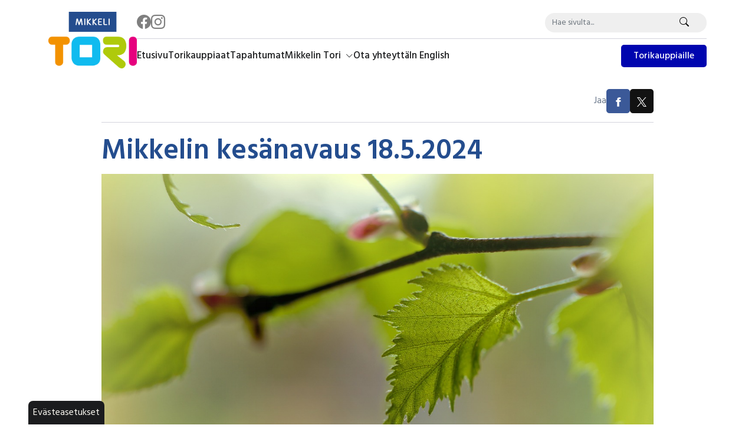

--- FILE ---
content_type: text/html; charset=utf-8
request_url: https://www.mikkelintori.fi/kaikki-tapahtumat/mikkelin-kesanavaus
body_size: 7157
content:
<!DOCTYPE html>
<html lang="fi">
<head>

	<!-- Basic -->
	<meta charset="utf-8">

	<title>Mikkelin kesänavaus - Mikkelin Tori</title>
	<meta name="title" content="Mikkelin kesänavaus">
	<meta property="og:title" content="Mikkelin kesänavaus" />
	<meta name="author" content="Mikkelin Tori">

	<!-- Mobile Metas -->
	<meta name="viewport" content="width=device-width, initial-scale=1, shrink-to-fit=no">

	<!-- Favicon -->
	<link rel="apple-touch-icon" sizes="180x180" href="/resources/images/apple-touch-icon.png">
    <link rel="icon" type="image/png" sizes="32x32" href="/resources/images/favicon-32x32.png">
    <link rel="icon" type="image/png" sizes="16x16" href="/resources/images/favicon-16x16.png">
    <link rel="manifest" href="/resources/images/site.webmanifest">
    <link rel="mask-icon" href="/resources/images/safari-pinned-tab.svg" color="#0005af">
    <link rel="shortcut icon" href="/resources/images/favicon.ico">
    <meta name="msapplication-TileColor" content="#0005af">
    <meta name="msapplication-config" content="/resources/images/browserconfig.xml">
    <meta name="theme-color" content="#ffffff">

	<!-- Web Fonts  -->
	<link href="//fonts.googleapis.com/css?family=Open+Sans:300,regular,500,600,700,300italic,500italic,600italic,700italic|Hind:regular,500,600,700" rel="stylesheet" type="text/css">
	<link rel="stylesheet" href="https://use.typekit.net/vbs7abg.css">
	<link rel="stylesheet" href="https://cdn.jsdelivr.net/npm/bootstrap-icons/font/bootstrap-icons.css">
	<link rel="stylesheet" href="/resources/styles/slick.css">
	<link rel="stylesheet" href="/resources/styles/slick-theme.css">

	<!-- CSS -->
<link rel="stylesheet" href="/resources/styles/dist/combined-home-3a643e3c9237df84d05ad1b81ce29675.min.css">

    <!-- Head Libs -->
    <script src="/resources/scripts/jquery-3.6.0.min.js"></script>
    <script src="/resources/scripts/slick.min.js"></script>

<script type="text/javascript">
function bonsaitAfterCookies() {
try {/* Google Tag Manager */
(function(w,d,s,l,i){w[l]=w[l]||[];w[l].push({'gtm.start':
new Date().getTime(),event:'gtm.js'});var f=d.getElementsByTagName(s)[0],
j=d.createElement(s),dl=l!='dataLayer'?'&l='+l:'';j.async=true;j.src=
'https://www.googletagmanager.com/gtm.js?id='+i+dl;f.parentNode.insertBefore(j,f);
})(window,document,'script','dataLayer','GTM-MR7JK6R');

/* Readpeak */
(function(r,e,a,d){
  r.__rpta = r.__rpta||[];
  r.__rpta.push('id',e);
  a=document.createElement('script');a.type='text/javascript';a.src='https://static.readpeak.com/js/rpa.js';
  a.async=1;d=document.getElementsByTagName('script')[0];d.parentNode.insertBefore(a,d);
})(window, 269074243474339);} catch (error) {}}</script>
<link href="/public/share/cookieconsent_v3/cookieconsent.css?v=1769054799106" rel="stylesheet" type="text/css" media="screen" />
<script type="text/javascript" src="/public/share/cookieconsent_v3/cookieconsent.umd.js?v=1769054799106"></script>
<script type="text/javascript">
$(document).ready(function() {	document.documentElement.classList.add('cc--darkmode');	var cookiebtn = $('<div class="cookie-preference-btn" type="button" role="button" data-cc="show-preferencesModal">Evästeasetukset</div>');	$("body").append(cookiebtn);	CookieConsent.run({		categories: {			necessary: {				enabled: true,				readOnly: true			},			analytics: {				enabled: false,				readOnly: false			},			advertisement: {				enabled: false,				readOnly: false			}		},		guiOptions: {			consentModal: {				layout: 'bar',				position: 'bottom',				equalWeightButtons: true,				flipButtons: true			}		},		onConsent: ({cookie}) => {			if (cookie!=null && cookie.categories.includes('analytics') && cookie.categories.includes('advertisement')) {				bonsaitAfterCookies();			}						if ( typeof bonsaitCookieOnConsent == 'function' ) { 				bonsaitCookieOnConsent(cookie);			}    	},		onChange: ({cookie, changedCategories, changedServices}) => {			if (cookie!=null && cookie.categories.includes('analytics') && cookie.categories.includes('advertisement')) {				bonsaitAfterCookies();			}						if ( typeof bonsaitCookieOnChange == 'function' ) { 				bonsaitCookieOnChange(cookie, changedCategories, changedServices);			}    	},		language: {			default: 'fi',			translations: {				'fi': {					consentModal: {						title: 'Tämä sivusto käyttää evästeitä',						description: 'Käytämme evästeitä tarjoamamme sisällön ja mainosten räätälöimiseen, sosiaalisen median ominaisuuksien tukemiseen ja kävijämäärämme analysoimiseen. Lisäksi jaamme sosiaalisen median, mainosalan ja analytiikka-alan kumppaneillemme tietoja siitä, miten käytät sivustoamme. Kumppanimme voivat yhdistää näitä tietoja muihin tietoihin, joita olet antanut heille tai joita on kerätty, kun olet käyttänyt heidän palvelujaan.',						acceptAllBtn: 'Hyväksy evästeet',						acceptNecessaryBtn: 'Kieltäydy',						showPreferencesBtn: 'Muuta asetuksia'					},					preferencesModal: {						title: 'Muokkaa evästeasetuksia',						acceptAllBtn: 'Salli kaikki',						acceptNecessaryBtn: 'Estä kaikki',						savePreferencesBtn: 'Salli valinta',						closeIconLabel: 'Sulje ikkuna',						sections: [							{								title: 'Tietosuojavalintasi',								description: 'Sivustolla käytetyt evästeet on luokiteltu kategorioihin. Alla voit lukea tietoa jokaisesta kategoriasta ja sallia tai kieltää osan tai kaikki evästeistä.'							},							{								title: 'Pakolliset evästeet',								description: 'Nämä evästeet ovat välttämättömiä verkkosivuston moitteettoman toiminnan kannalta, eikä niitä voida poistaa käytöstä.',								linkedCategory: 'necessary'							},							{								title: 'Tilastointi',								description: 'Tilastointiin tarkoitettuja evästeitä käytetään verkkosivuston kehittämiseen keräämällä ja raportoimalla sivuston käyttöä koskevaa tietoa.',								linkedCategory: 'analytics'							},							{								title: 'Mainonta',								description: 'Mainontaan tarkoitetuja evästeitä käytetään verkkosivuston kävijöiden seuraamiseen, jotta julkaisijat voivat kohdentaa markkinointiaan asiaankuuluvilla ja kiinnostavilla mainoksilla.',								linkedCategory: 'advertisement'							}						]					}				}			}		}	});});</script>


<link id="stylelibraries" href="/admin/contents/stylelibrariescss?v=1769054799106" rel="stylesheet" type="text/css" />

<script type="text/javascript" src="/public/js/api/bonsait-siteapi.js?v=1769054799106"></script>

<script type="text/javascript">
window.addEventListener('load', function() {
Bonsait.collect('setup');
Bonsait.forms('setup');
});
</script>
</head>
<body><!-- Google -->
<noscript><iframe src="https://www.googletagmanager.com/ns.html?id=GTM-MR7JK6R" height="0" width="0" style="display:none;visibility:hidden"></iframe></noscript>
	<header>
    <div class="container wide">
        <div class="header__wrap">
            <div class="header__logo d-none d-lg-block">
                <a href="/">
                    <img class="header__logo-image" src="/resources/public//logot/mikkelintori_logo.png">
                </a>
            </div>
            <div class="header__content">
                
                <div class="header__content-top d-none d-lg-flex">
                    <div class="header__content-left">
                        <a class="header__some-link" href="https://www.facebook.com/mikkelintori" target="_blank"><i class="bi bi-facebook"></i></a>
                        <a class="header__some-link" href="https://www.instagram.com/mikkelintori/" target="_blank"><i class="bi bi-instagram"></i></a>
                    </div>
                    <div class="header__content-right d-none d-lg-flex">
                        <!--<a class="header__small-link header__saved-link" href="/tallennetut">Oma lista <i class="bi bi-bookmark"></i></a>-->
                        <form method="get" action="" class="search-form search-form--header" role="form">
                            <div class="input-group search-form-input">
                                <input id="queryfield" class="form-control" name="querystr" type="text" value="" placeholder="Hae sivulta..."/>
                                <button class="btn btn-primary" type="submit" id="button-submit"><i class="bi bi-search"></i></button>
                            </div>
                        </form>
                    </div>
                </div>
                
                <div class="header__content-bottom">
                    <div class="navigation d-none d-lg-block">
                        <div id="content-data-list" class="content-menu menu-list " style="" data-bonsait-content-id="list" data-bonsait-content-clazzprefix=""   data-bonsait-content-type="menu" data-bonsait-styleclazz-id="" data-styles-clazz="" data-styles-position="" data-styles-background="" data-styles-typography="" data-styles-boxshadow="" data-styles-border="" data-styles-effect=""><nav>
	<ul class="nav nav-main-pc hover">

	<li class="nav__li">
			<a class="nav__a nav__a--level-0" href="/">Etusivu</a>

	</li>

	<li class="nav__li">
			<a class="nav__a nav__a--level-0" href="/torikauppiaat">Torikauppiaat</a>

	</li>

    
   

	<li class="nav__li">
			<a class="nav__a nav__a--level-0" href="/tapahtumat">Tapahtumat</a>

	</li>

	<li class="nav__li dropdown">
			<a class="nav__a dropdown-toggle nav__a--level-0" href="/mikkelin-tori">Mikkelin Tori <i class="dropdown-marker-icon bi bi-chevron-down"></i></a>
			<ul class="dropdown-menu fade2">

	<li class="nav__li">
			<a class="nav__a nav__a--level-1" href="/ajankohtaiset">Ajankohtaiset</a>

	</li>

	<li class="nav__li">
			<a class="nav__a nav__a--level-1" href="/torikauppiasyhdistys">Torikauppiasyhdistys</a>

	</li>

	<li class="nav__li">
			<a class="nav__a nav__a--level-1" href="/aineistopankki">Aineistopankki</a>

	</li>

	<li class="nav__li">
			<a class="nav__a nav__a--level-1" href="/historia">Torin historia</a>

	</li>

	<li class="nav__li">
			<a class="nav__a nav__a--level-1" href="/markkinapaikka">Markkinapaikka 280 vuotta</a>

	</li>

	<li class="nav__li">
			<a class="nav__a nav__a--level-1" href="/omin-kasin">Omin käsin -myyntipaikat</a>

	</li>

	<li class="nav__li">
			<a class="nav__a nav__a--level-1" href="/torille-myyjaksi">Torille myyjäksi</a>

	</li>

	<li class="nav__li">
			<a class="nav__a nav__a--level-1" href="/torikauppiaiden-reseptit">Reseptit</a>

	</li>

	<li class="nav__li dropdown">
			<a class="nav__a dropdown-toggle nav__a--level-1" href="/torikauppiaille">Torikauppiaille <i class="dropdown-marker-icon icon-right bi bi-chevron-right"></i></a>
			<ul class="dropdown-menu fade2">

	<li class="nav__li">
			<a class="nav__a nav__a--level-2" href="/torisaanto" target="_blank">Torisääntö</a>

	</li>

	<li class="nav__li">
			<a class="nav__a nav__a--level-2" href="/toritaksat" target="_blank">Toritaksat</a>

	</li>

	<li class="nav__li">
			<a class="nav__a nav__a--level-2" href="/kalusteohje" target="_blank">Kalusteohje</a>

	</li>

	<li class="nav__li">
			<a class="nav__a nav__a--level-2" href="/tiedot-ja-luvat">Toripaikan tiedot ja luvat</a>

	</li>

	<li class="nav__li">
			<a class="nav__a nav__a--level-2" href="/telttojen-turvallisuus">Telttojen turvallisuus</a>

	</li>
			</ul>

	</li>
			</ul>

	</li>

	<li class="nav__li">
			<a class="nav__a nav__a--level-0" href="/ota-yhteytta">Ota yhteyttä</a>

	</li>

	<li class="nav__li">
			<a class="nav__a nav__a--level-0" href="/in-english">In English</a>

	</li>
	</ul>
</nav>

</div>
                    </div>
                    <div class="header__button d-none d-lg-block">
                        <a class="btn btn-tori" href="/torikauppiaille">Torikauppiaille</a>
                    </div>
                    
                    <div class="header__content--mobile d-flex d-lg-none">
                        <div class="header__logo--mobile">
                            <a href="/">
                                <img class="header__logo-image" src="/resources/public//logot/mikkelintori_logo.png">
                            </a>
                        </div>
                        
                        <div class="header__mobile-links">
                            <!--<div class="header__mobile-link">
                                <a class="header__mobile-a header__mobile-a--saved" href="/tallennetut">
                                    <i class="bi bi-bookmark"></i>
                                </a>
                            </div>-->
                            <div class="header__mobile-link">
                                <a class="header__mobile-a" href="/hae">
                                    <i class="bi bi-search"></i>
                                </a>
                            </div>
                            <div id="header__hamburger" class="header__mobile-link">
                                <i class="bi bi-list"></i>
                            </div>
                        </div>
                    </div>
                </div>
            </div>
        </div>
    </div>
    <div id="content-data-list-mobile" class="content-menu menu-list-mobile " style="" data-bonsait-content-id="list-mobile" data-bonsait-content-clazzprefix=""   data-bonsait-content-type="menu" data-bonsait-styleclazz-id="" data-styles-clazz="" data-styles-position="" data-styles-background="" data-styles-typography="" data-styles-boxshadow="" data-styles-border="" data-styles-effect=""><div class="header__nav-header">
    <div class="header__content--mobile d-flex d-lg-none">
        <div class="header__logo--mobile d-block d-sm-none">
            <a href="/">
                <img class="header__logo-image" src="https://mikkelintori.fi/resources/public//logot/mikkelintori_logo.png">
            </a>
        </div>
        
        <div class="header__mobile-links">
                        <div class="header__mobile-link">
                <a class="header__mobile-a" href="/hae">
                    <i class="bi bi-search"></i>
                </a>
            </div>
            <div id="header__close-hamburger" class="header__mobile-link">
                <i class="bi bi-x-lg"></i>
            </div>
        </div>
    </div>
</div>

<nav>
	<ul class="nav nav-mobile">
	
	

	<li class="menu__li-item">
		
		
		
		
		
		<a class="menu__item menu__item--level-0" href="/">Etusivu</a>
		
	</li>
	
	

	<li class="menu__li-item">
		
		
		
		
		
		<a class="menu__item menu__item--level-0" href="/torikauppiaat">Torikauppiaat</a>
		
	</li>

    
   
	
	

	<li class="menu__li-item">
		
		
		
		
		
		<a class="menu__item menu__item--level-0" href="/tapahtumat">Tapahtumat</a>
		
	</li>
	
	

	<li class="menu__li-item dropdown">
		
		
		
		
		
		<a class="menu__item menu__item--level-0" href="/mikkelin-tori">Mikkelin Tori</a>
		
			
			<a class="menu__item menu__item--level-0" href="#" data-bs-toggle="dropdown"><i class="dropdown-marker-icon bi bi-chevron-down"></i></a>
			<ul class="dropdown-menu fade">
	
	

	<li class="menu__li-item">
		
		
		
		
		
		<a class="menu__item menu__item--level-1" href="/ajankohtaiset">Ajankohtaiset</a>
		
	</li>
	
	

	<li class="menu__li-item">
		
		
		
		
		
		<a class="menu__item menu__item--level-1" href="/torikauppiasyhdistys">Torikauppiasyhdistys</a>
		
	</li>
	
	

	<li class="menu__li-item">
		
		
		
		
		
		<a class="menu__item menu__item--level-1" href="/aineistopankki">Aineistopankki</a>
		
	</li>
	
	

	<li class="menu__li-item">
		
		
		
		
		
		<a class="menu__item menu__item--level-1" href="/historia">Torin historia</a>
		
	</li>
	
	

	<li class="menu__li-item">
		
		
		
		
		
		<a class="menu__item menu__item--level-1" href="/markkinapaikka">Markkinapaikka 280 vuotta</a>
		
	</li>
	
	

	<li class="menu__li-item">
		
		
		
		
		
		<a class="menu__item menu__item--level-1" href="/omin-kasin">Omin käsin -myyntipaikat</a>
		
	</li>
	
	

	<li class="menu__li-item">
		
		
		
		
		
		<a class="menu__item menu__item--level-1" href="/torille-myyjaksi">Torille myyjäksi</a>
		
	</li>
	
	

	<li class="menu__li-item">
		
		
		
		
		
		<a class="menu__item menu__item--level-1" href="/torikauppiaiden-reseptit">Reseptit</a>
		
	</li>
	
	

	<li class="menu__li-item dropdown">
		
		
		
		
		
		<a class="menu__item menu__item--level-1" href="/torikauppiaille">Torikauppiaille</a>
		
			
			<a class="menu__item menu__item--level-1" href="#" data-bs-toggle="dropdown"><i class="dropdown-marker-icon icon-right bi bi-chevron-right"></i></a>
			<ul class="dropdown-menu fade">
	
	

	<li class="menu__li-item">
		
		
		
		
		
		<a class="menu__item menu__item--level-2" href="/torisaanto" target="_blank">Torisääntö</a>
		
	</li>
	
	

	<li class="menu__li-item">
		
		
		
		
		
		<a class="menu__item menu__item--level-2" href="/toritaksat" target="_blank">Toritaksat</a>
		
	</li>
	
	

	<li class="menu__li-item">
		
		
		
		
		
		<a class="menu__item menu__item--level-2" href="/kalusteohje" target="_blank">Kalusteohje</a>
		
	</li>
	
	

	<li class="menu__li-item">
		
		
		
		
		
		<a class="menu__item menu__item--level-2" href="/tiedot-ja-luvat">Toripaikan tiedot ja luvat</a>
		
	</li>
	
	

	<li class="menu__li-item">
		
		
		
		
		
		<a class="menu__item menu__item--level-2" href="/telttojen-turvallisuus">Telttojen turvallisuus</a>
		
	</li>
			</ul>
	</li>
			</ul>
	</li>
	
	

	<li class="menu__li-item">
		
		
		
		
		
		<a class="menu__item menu__item--level-0" href="/ota-yhteytta">Ota yhteyttä</a>
		
	</li>
	
	

	<li class="menu__li-item">
		
		
		
		
		
		<a class="menu__item menu__item--level-0" href="/in-english">In English</a>
		
	</li>
	</ul>
</nav>

<div class="header__nav-footer">
    <div class="header__footer-social">
        <a class="header__footer-link" href="/"><i class="bi bi-facebook"></i></a>
        <a class="header__footer-link" href="/"><i class="bi bi-instagram"></i></a>
    </div>
    <div class="header__footer-cta">
        <a class="btn btn-tori" href="/torikauppiaille">Torikauppiaille</a>
    </div>
</div>

</div>
</header>

	<div class="item-138" data-bonsait-content-id="138" data-bonsait-content-type="schema" data-bonsait-content-template="events" data-bonsait-styleclazz-id="" data-bonsait-styleclazz-name="" data-bonsait-content-displaytitle="Tapahtumat " data-bonsait-content-multicontent="false"><div class="events">
    
            <div class="events-page">
                <!--title:Mikkelin kesänavaus-->
                <!--metadesc:Mikkelin Kaupungin kesä avataan-->
            
            <div class="container container--news">
                <div class="events-page__header">
                    <div class="events-page__second">
                        <p>Jaa</p>
                        
                        <!-- Sharingbutton Facebook -->
<a class="resp-sharing-button__link" href="https://facebook.com/sharer/sharer.php?u=https%3A%2F%2Fwww.mikkelintori.fi%2Fkaikki-tapahtumat%2Fmikkelin-kesanavaus" target="_blank" rel="noopener" aria-label="">
<div class="resp-sharing-button resp-sharing-button--facebook resp-sharing-button--small"><div aria-hidden="true" class="resp-sharing-button__icon resp-sharing-button__icon--solid">
    <svg xmlns="http://www.w3.org/2000/svg" viewBox="0 0 24 24"><path d="M18.77 7.46H14.5v-1.9c0-.9.6-1.1 1-1.1h3V.5h-4.33C10.24.5 9.5 3.44 9.5 5.32v2.15h-3v4h3v12h5v-12h3.85l.42-4z"/></svg>
    </div>
</div>
</a>

<!-- Sharingbutton Twitter -->
<a class="resp-sharing-button__link" href="https://twitter.com/intent/tweet/?text=Mikkelin+kes%C3%A4navaus&url=https%3A%2F%2Fwww.mikkelintori.fi%2Fkaikki-tapahtumat%2Fmikkelin-kesanavaus" target="_blank" rel="noopener" aria-label="">
<div class="resp-sharing-button resp-sharing-button--twitter resp-sharing-button--small"><div aria-hidden="true" class="resp-sharing-button__icon resp-sharing-button__icon--solid">
    <svg viewBox="0 0 300 300" version="1.1" xmlns="http://www.w3.org/2000/svg"><path d="M178.57 127.15 290.27 0h-26.46l-97.03 110.38L89.34 0H0l117.13 166.93L0 300.25h26.46l102.4-116.59 81.8 116.59h89.34M36.01 19.54H76.66l187.13 262.13h-40.66"/></svg>
    </div>
</div>
</a>

<!-- Sharingbutton WhatsApp -->
<a class="resp-sharing-button__link d-md-none" href="whatsapp://send?text=Mikkelin+kes%C3%A4navaus%20https%3A%2F%2Fwww.mikkelintori.fi%2Fkaikki-tapahtumat%2Fmikkelin-kesanavaus" target="_blank" rel="noopener" aria-label="">
<div class="resp-sharing-button resp-sharing-button--whatsapp resp-sharing-button--small"><div aria-hidden="true" class="resp-sharing-button__icon resp-sharing-button__icon--solid">
    <svg xmlns="http://www.w3.org/2000/svg" viewBox="0 0 24 24"><path d="M20.1 3.9C17.9 1.7 15 .5 12 .5 5.8.5.7 5.6.7 11.9c0 2 .5 3.9 1.5 5.6L.6 23.4l6-1.6c1.6.9 3.5 1.3 5.4 1.3 6.3 0 11.4-5.1 11.4-11.4-.1-2.8-1.2-5.7-3.3-7.8zM12 21.4c-1.7 0-3.3-.5-4.8-1.3l-.4-.2-3.5 1 1-3.4L4 17c-1-1.5-1.4-3.2-1.4-5.1 0-5.2 4.2-9.4 9.4-9.4 2.5 0 4.9 1 6.7 2.8 1.8 1.8 2.8 4.2 2.8 6.7-.1 5.2-4.3 9.4-9.5 9.4zm5.1-7.1c-.3-.1-1.7-.9-1.9-1-.3-.1-.5-.1-.7.1-.2.3-.8 1-.9 1.1-.2.2-.3.2-.6.1s-1.2-.5-2.3-1.4c-.9-.8-1.4-1.7-1.6-2-.2-.3 0-.5.1-.6s.3-.3.4-.5c.2-.1.3-.3.4-.5.1-.2 0-.4 0-.5C10 9 9.3 7.6 9 7c-.1-.4-.4-.3-.5-.3h-.6s-.4.1-.7.3c-.3.3-1 1-1 2.4s1 2.8 1.1 3c.1.2 2 3.1 4.9 4.3.7.3 1.2.5 1.6.6.7.2 1.3.2 1.8.1.6-.1 1.7-.7 1.9-1.3.2-.7.2-1.2.2-1.3-.1-.3-.3-.4-.6-.5z"/></svg>
    </div>
</div>
</a>
        
        

                    </div>
                </div>
                <div class="events-page__content">

                    <h1 class="events-page__h1">Mikkelin kesänavaus 18.5.2024</h1>
                    <img class="events-page__image" src="/resources/public/pixabay//g6ff20ba3d673379cb082d2a5e03e44236217bcba4229ef74610b47a7e7b1540094cc836892b81dc8fff514c51a367fcec0b45e6919a955018271b479a62400fb_1280.jpg" alt="">
                    <div class="events-page__event-info-wrap">
                        <div class="events-page__event-info">
                            <p class="events-page__event-info-heading">Tapahtumapäivä</p>
                            <p class="events-page__event-info-text"><i class="bi bi-calendar-week"></i> 18.5.2024</p>
                        </div>
                    </div>
                    <p class="ingress">Mikkelin Kaupungin kesä avataan</p>
                    <p>Mikkeli avaa kes&auml;n 18.5. erilaisten tapahtumien merkeiss&auml;. <a href="https://mikkeli.fi/tietoja-mikkelista/tapahtumat/mikkelin-kesan-avaus-2024/" target="_blank">T&auml;st&auml; p&auml;&auml;set tutustumaan</a> Mikkelin kaupungin kes&auml;navaus -sivustoon, jolle on koottu kaikki p&auml;iv&auml;n tapahtumat sek&auml; Mikkelin Torilla ett&auml; muualla keskustassa ja Kalevankankaalla.</p> <p></p>
                </div>
            </div>
            <div class="container">
                <div class="events-page__more">
                    <h2>Seuraavana torilla</h2>
                    <div class="row">
                        
                            <div class="events-all__item col-12 col-md-6 col-lg-4">

                                <a class="events-item__link" href="/kaikki-tapahtumat/helmikuun-kuukausimarkkinat">
                                    <div class="events-item">
                                        <div class="events-item__image " style="background-image:url('/resources/public/tapahtumat/kuukausimarkkinat/mikkelin-tori_kuukausimarkkinat_02.jpg')"></div>
                                        <div class="events-item__content">
                                            <div class="events-item__info">
                                                    <span class="events-item__info-item"><i class="bi bi-calendar4-week"></i> 7.2.2026</span>
                                                    <span class="events-item__info-item"><i class="bi bi-clock"></i> 7.00-15.00</span>
                                            </div>
                                            <div class="events-item__text">
                                                <h3 class="events-item__heading">Helmikuun kuukausimarkkinat</h3>
                                                <p class="events-item__p">Laskiaiseen vauhtia kuukausimarkkinoilta!</p>
                                            </div>
                                        </div>
                                    </div>
                                </a>
                            </div>
                            
                            <div class="events-all__item col-12 col-md-6 col-lg-4">

                                <a class="events-item__link" href="/kaikki-tapahtumat/maalismarkkinat-2026">
                                    <div class="events-item">
                                        <div class="events-item__image " style="background-image:url('/resources/public/tapahtumat/kuukausimarkkinat/mikkelin-tori_kuukausimarkkinat_03.jpg')"></div>
                                        <div class="events-item__content">
                                            <div class="events-item__info">
                                                    <span class="events-item__info-item"><i class="bi bi-calendar4-week"></i> 11.3.-12.3.2026</span>
                                                    <span class="events-item__info-item"><i class="bi bi-clock"></i> ke 7-18.00 | to 7-17.00</span>
                                            </div>
                                            <div class="events-item__text">
                                                <h3 class="events-item__heading">Maalismarkkinat 2026</h3>
                                                <p class="events-item__p">Tervetuloa Maalismarkkinoille tänäkin vuonna.</p>
                                            </div>
                                        </div>
                                    </div>
                                </a>
                            </div>
                            
                            <div class="events-all__item col-12 col-md-6 col-lg-4">

                                <a class="events-item__link" href="/kaikki-tapahtumat/paasiainen2026">
                                    <div class="events-item">
                                        <div class="events-item__image " style="background-image:url('/resources/public/tapahtumat/paasiainen/mikkelintori_paasiainen.jpg')"></div>
                                        <div class="events-item__content">
                                            <div class="events-item__info">
                                                    <span class="events-item__info-item"><i class="bi bi-calendar4-week"></i> 27.3.-4.4.2026</span>
                                                    <span class="events-item__info-item"><i class="bi bi-clock"></i> 10.00–16.30 (PE 3.4. suljettu)</span>
                                            </div>
                                            <div class="events-item__text">
                                                <h3 class="events-item__heading">Pääsiäisen ilot löytyvät Mikkelin Torin Pääsiäiskontista</h3>
                                                <p class="events-item__p">Leivonnaisia, kukkia, pajunkissoja ja muuta mukavaa</p>
                                            </div>
                                        </div>
                                    </div>
                                </a>
                            </div>
                            
                    </div>
                </div>
            </div>
        </div>
</div>
</div>
	<footer class="rows-section">
    <div class="footer-wrap">
        <div class="container">
            <div class="footer-top">
                <div class="footer__logo-wrap">
                    <div class="footer_logo">
                        <a href="/">
                            <img src="/resources/public//logot/mikkelintori_logo_nega.png">
                        </a>
                    </div>
                    <div class="footer_logo">
                        <img src="/resources/public//logot/visit_mikkeli_parhaidenjoukko_nega.png">
                    </div>
                </div>
                <div class="footer_some">
                    <a class="footer_social" href="https://www.facebook.com/mikkelintori" target="_blank"><i class="bi bi-facebook" aria-hidden="true"></i></a>
                    <a class="footer_social" href="https://www.instagram.com/mikkelintori/" target="_blank"><i class="bi bi-instagram" aria-hidden="true"></i></a>
                </div>
            </div>
            <div class="footer-middle">
                <div id="content-data-footer" class="content-menu menu-footer " style="" data-bonsait-content-id="footer" data-bonsait-content-clazzprefix=""   data-bonsait-content-type="menu" data-bonsait-styleclazz-id="" data-styles-clazz="" data-styles-position="" data-styles-background="" data-styles-typography="" data-styles-boxshadow="" data-styles-border="" data-styles-effect=""><nav>
	<ul class="nav nav-footer">
		
	<li class="">
			<a class="footer-menu-link nav-level-0" href="/">Etusivu</a>
	</li>

	<li class="">
			<a class="footer-menu-link nav-level-0" href="/torikauppiaat">Torikauppiaat</a>
	</li>

    
   

	<li class="">
			<a class="footer-menu-link nav-level-0" href="/tapahtumat">Tapahtumat</a>
	</li>

	<li class="">
			<a class="footer-menu-link nav-level-0" href="/mikkelin-tori">Mikkelin Tori</a>
	</li>

	<li class="">
			<a class="footer-menu-link nav-level-0" href="/ota-yhteytta">Ota yhteyttä</a>
	</li>

	<li class="">
			<a class="footer-menu-link nav-level-0" href="/in-english">In English</a>
	</li>
	</ul>
</nav>

</div>
            </div>
            <div class="footer-bottom">
                <div class="row">
                    <div class="col-md-12">
                        <div id="content-data-footertop_fi" class="content-template bonsait-content-inline-editable" style="" data-bonsait-content-id="footertop_fi" data-bonsait-content-type="template" data-bonsait-styleclazz-id="" data-styles-clazz="" data-styles-position="" data-styles-background="" data-styles-typography="" data-styles-boxshadow="" data-styles-border="" data-styles-effect=""><h2>Myyntiajat</h2>
</div>
                    </div>
                    <div class="col-md-4">
                        <div id="content-data-footerleft_fi" class="content-template bonsait-content-inline-editable" style="" data-bonsait-content-id="footerleft_fi" data-bonsait-content-type="template" data-bonsait-styleclazz-id="" data-styles-clazz="" data-styles-position="" data-styles-background="" data-styles-typography="" data-styles-boxshadow="" data-styles-border="" data-styles-effect=""><p><strong><span style="color:#ffffff;">Ma-la</span></strong><span style="color:#ffffff;"><br />
<em>1.6.-31.8.</em>&nbsp;klo 7-21<br />
<em>1.9.-30.5.</em>&nbsp;klo 7-14 (18)</span></p>
</div>
                    </div>
                    <div class="col-md-4">
                        <div id="content-data-footercenter_fi" class="content-template bonsait-content-inline-editable" style="" data-bonsait-content-id="footercenter_fi" data-bonsait-content-type="template" data-bonsait-styleclazz-id="" data-styles-clazz="" data-styles-position="" data-styles-background="" data-styles-typography="" data-styles-boxshadow="" data-styles-border="" data-styles-effect=""><p><strong><span style="color:#ffffff;">Su</span></strong><br />
<strong><span style="color:#ffffff;"></span></strong><span style="color:#ffffff;"><em>1.6.-31.8.&nbsp;</em>klo&nbsp;7-14 (21)</span></p>
</div>
                    </div>
                    <div class="col-md-4">
                        <div id="content-data-footerright_fi" class="content-template bonsait-content-inline-editable" style="" data-bonsait-content-id="footerright_fi" data-bonsait-content-type="template" data-bonsait-styleclazz-id="" data-styles-clazz="" data-styles-position="" data-styles-background="" data-styles-typography="" data-styles-boxshadow="" data-styles-border="" data-styles-effect=""></div>
                    </div>
                </div>
            </div>
        </div>
    </div>
	<div class="footer__bottom-wrap">
        <div class="container">
            <div class="footer-bottom__content d-flex justify-content-between">
                <div class="footer-bottom__links">
                    <a href="/evasteet">Evästeet</a>
                    <a href="/tietosuojaseloste">Tietosuojaseloste</a>
                </div>
                <div class="footer-bottom__kixit">
                    <span>© Mikkelin Tori</span>
                    <span><a class="kixit-link" href="https://kixit.fi" target="_blank">Made by Kixit</a></span>
                </div>
            </div>
        </div>
    </div>
</footer>


<script type="text/javascript" src="/resources/scripts/dist/combined-home-d4f2e9875cb657a9e9d570d3407dbbd5.min.js"></script>
</body>
</html>



--- FILE ---
content_type: text/css; charset=utf-8
request_url: https://www.mikkelintori.fi/admin/contents/stylelibrariescss?v=1769054799106
body_size: 3934
content:
body {color:#161c2d;font-size:1.065rem;line-height:1.6rem;animation-timing-function:ease;}footer {padding-top:35px;background-color:#1b1c1e;color:#ffffff;animation-timing-function:ease;}header {padding-top:20px;padding-bottom:20px;width:100%;position:relative;z-index:100;background-color:#ffffff;animation-timing-function:ease;}body h2 {margin-top:0px;margin-bottom:21px;font-weight:600;font-size:2.25rem;animation-timing-function:ease;}body h3 {margin-top:0px;margin-bottom:16px;font-weight:400;font-size:1.8em;line-height:1.2em;}body h4 {margin-bottom:16px;font-weight:400;font-size:1.4em;line-height:1.2em;}body h5 {margin-bottom:0px;font-size:1rem;text-transform:uppercase;}body h6 {margin-bottom:0px;}.menu-sublist a {margin-bottom:4px;padding-top:8px;padding-left:12px;padding-right:12px;padding-bottom:8px;display:block;text-decoration:none;}.menu-sublist a:hover {background-color:#0005af;color:#f8f8f8;text-decoration:none;}.menu-sublist {margin-bottom:30px;}.iconlist li {padding-bottom:12px;}.iconlist i.icon {margin-right:12px;padding-right:12px;}.poll .poll-items-wrapper {margin-bottom:20px;}.poll .poll-answer-wrapper {margin-bottom:12px;}.poll .poll-answer-item {margin-bottom:6px;}.tabs .tab-pane {padding-top:20px;padding-left:20px;padding-right:20px;padding-bottom:30px;}.navigation i.dropdown-marker-icon {padding-left:4px;font-size:0.8rem;}.navigation a.nav-link:hover {color:#0005af;text-decoration:none;}.navigation ul.dropdown-menu {min-width:200px;box-shadow:1px 1px 20px 1px rgba(200,200,200,0.5) ;border-left:0px ;border-right:0px ;border-top:0px solid ;border-bottom:0px ;}.navigation-sub a:hover {text-decoration:underline;}.navigation-sub i.dropdown-marker-icon {padding-left:4px;font-size:0.8rem;}.navigation-sub ul.second-menu {margin-left:0px;padding-left:0px;}.navigation-sub a.nav-level-2 {padding-top:4px;padding-left:26px;padding-bottom:4px;font-size:0.8rem;}.navigation a.nav-link.active {color:#0005af;}.navigation a.nav-link.root {color:#0005af;}.navigation a.footer-menu-link {padding-top:6px;padding-left:12px;padding-right:12px;padding-bottom:6px;text-decoration:none;}.navigation ul.footer-second-menu {margin-top:5px;font-size:0.8rem;}.navigation a.footer-menu-link:hover {text-decoration:underline;}.navigation a.mobile-menu-link {padding-top:16px;padding-bottom:16px;}.item-m438126 {padding-bottom:40px;max-width:300px;}footer a {color:#ffffff;animation-timing-function:ease;}.news .news-item-boxed {margin-bottom:30px;min-height:420px;border-left:1px solid #e0e0e0;border-right:1px solid #e0e0e0;border-top:1px solid #e0e0e0;border-bottom:1px solid #e0e0e0;}.news .news-item-boxed-text {padding-top:20px;padding-left:20px;padding-right:20px;padding-bottom:20px;}.news .news-item-boxed-heading {padding-top:20px;padding-left:20px;padding-right:20px;}.news .news-item-boxed-link {padding-left:20px;padding-right:20px;padding-bottom:20px;}.navigation-sub a.nav-link.active {color:#0005af;text-decoration:none;}.news .news-item-headline {padding-bottom:12px;}.news .news-item-short {margin-bottom:30px;}.news .news-item-boxed-date {padding-top:6px;padding-left:20px;padding-right:20px;}.news h4 {margin-bottom:0px;}.news .news-item-short-heading {padding-bottom:10px;}.news .news-item-short-date {padding-bottom:5px;}.news .news-item-link {text-decoration:none;}.news .news-item-link:hover {text-decoration:underline;}.news .news-item-single {margin-bottom:40px;padding-bottom:40px;border-bottom:1px solid #e0e0e0;}.news .news-item-single-text {padding-top:20px;}body a {color:#0005af;}body a:hover {color:#292929;}body a:active {color:#787878;}.navigation-sub a.nav-link {color:#506690;}.navigation a.nav-link {margin-left:0px;margin-right:0px;padding-left:0px;padding-right:0px;color:#1b1c1e;font-size:1rem;}.feedform .input-item-wrapper {margin-bottom:10px;}.events .events-item-boxed {margin-bottom:30px;min-height:420px;border-left:1px solid #e0e0e0;border-right:1px solid #e0e0e0;border-top:1px solid #e0e0e0;border-bottom:1px solid #e0e0e0;}.events .events-item-boxed-text {padding-top:20px;padding-left:20px;padding-right:20px;padding-bottom:20px;}.events .events-item-boxed-heading {padding-top:20px;padding-left:20px;padding-right:20px;}.events .events-item-boxed-link {padding-left:20px;padding-bottom:20px;}.events .events-item-boxed-date {padding-left:20px;padding-right:20px;}.events .events-item-single-heading {margin-bottom:0px;}.events .events-item-single-date {padding-bottom:20px;}.events .events-item-single-image {margin-bottom:30px;}.events .events-item-single {margin-bottom:40px;}.events .events-item-short {margin-bottom:30px;}.events .events-item-headline {margin-bottom:20px;}.events .events-item-short-heading {margin-bottom:0px;}.events .events-item-short-date {margin-bottom:20px;}.events a {text-decoration:none;}.events .events-item-calendar-dayheaders {margin-top:10px;}.weblog .weblog-item-boxed {margin-bottom:30px;padding-bottom:10px;min-height:600px;border-left:1px solid #e0e0e0;border-right:1px solid #e0e0e0;border-top:1px solid #e0e0e0;border-bottom:1px solid #e0e0e0;}.weblog .weblog-item-boxed-text {padding-left:20px;padding-right:20px;padding-bottom:20px;}.weblog .weblog-item-boxed-heading {padding-left:20px;padding-right:20px;}.weblog .weblog-item-boxed-date {padding-left:20px;padding-right:20px;padding-bottom:8px;}.weblog .weblog-item-boxed-link {padding-left:20px;padding-right:20px;padding-bottom:20px;text-decoration:underline;}.weblog .weblog-item-single-image {margin-bottom:30px;}.weblog .weblog-item-single {margin-bottom:60px;}.weblog .weblog-item-single-heading {margin-bottom:0px;text-align:center;}.weblog .weblog-item-single-date {margin-top:8px;margin-bottom:8px;font-style:normal;color:#808080;text-align:center;}.weblog .weblog-item-single-author-image {max-width:60px;max-height:60px;}.weblog .weblog-item-single-text {margin-bottom:40px;}.weblog .weblog-item-single-author {margin-left:10px;margin-right:10px;}.weblog .weblog-item-boxed-author-image {margin-right:6px;max-width:20px;max-height:20px;}.weblog .weblog-item-boxed-author {padding-left:20px;padding-right:20px;padding-bottom:20px;}.weblog .weblog-item-boxed-categories {padding-left:20px;padding-right:20px;padding-bottom:20px;}.weblog .weblog-item-headline {margin-bottom:20px;}.weblog .weblog-item-short {margin-bottom:40px;border-bottom:1px solid #e0e0e0;}.weblog .weblog-item-short-author-image {max-width:20px;max-height:20px;}.weblog .weblog-item-short-heading {margin-top:10px;margin-bottom:8px;}.weblog .weblog-item-short-categories {margin-top:20px;margin-bottom:20px;}.weblog h4 {text-decoration:none;}.weblog a {text-decoration:none;}.weblog .weblog-item-short-date {color:#808080;}.weblog .weblog-item-single-categories {padding-bottom:30px;text-align:center;}.weblog .weblog-item-link {text-decoration:none;}.weblog .weblog-item-short-text {padding-bottom:20px;}.weblog .weblog-item-short-author-text {padding-left:6px;}.search .search-form {margin-bottom:20px;}.weblog .weblog-item-boxed-image {margin-bottom:20px;min-height:300px;position:relative;background-color:#f39200;background-repeat:no-repeat;background-position:center center;background-size:cover;}.navigation-footer a {color:#ffffff;}.navigation-footer a.footer-menu-link {padding-left:30px;padding-right:30px;padding-bottom:8px;text-decoration:none;}.navigation-footer a.nav-level-0 {padding-bottom:8px;text-transform:uppercase;}.navigation-footer a.nav-level-1 {padding-top:6px;font-size:0.8rem;}.navigation-footer a.footer-menu-link:hover {color:#0005af;text-decoration:none;}.some .some-icon-wrapper {padding-top:6px;padding-left:12px;padding-right:12px;padding-bottom:6px;}.some i.icon {font-size:1.4rem;}.navigation-footer ul.footer-second-menu {margin-top:10px;margin-bottom:30px;}.popup-light .modal-content {padding-top:60px;padding-left:40px;padding-right:40px;padding-bottom:60px;}.popup-light .modal-dialog {background-color:#ffffff;}.popup-light .bonsait-popup-content {padding-top:40px;padding-left:20px;padding-right:20px;padding-bottom:40px;}.popup-medium .modal-content {padding-top:60px;padding-left:40px;padding-right:40px;padding-bottom:60px;}.popup-medium .modal-dialog {background-color:#ffffff;}.popup-medium .bonsait-popup-content {padding-top:40px;padding-left:20px;padding-right:20px;padding-bottom:40px;}.popup-dark .modal-content {padding-top:60px;padding-left:40px;padding-right:40px;padding-bottom:60px;}.popup-dark .modal-dialog {background-color:#1b1c1e;}.popup-dark .bonsait-popup-content {padding-top:40px;padding-left:20px;padding-right:20px;padding-bottom:40px;color:#ffffff;}.item-m988915 {padding-bottom:8px;font-weight:500;color:#1b1c1e;font-size:2.2rem;letter-spacing:1px;text-decoration:none;}.item-m988915 a {text-decoration:none;}.item-m988915 a:hover {color:#2b51cd;}.navigation a.nav-level-0 {margin-left:0px;margin-right:15px;}.navigation-sub a.nav-link:hover {color:#0005af;text-decoration:none;}.navigation-sub a.nav-link.root {color:#0005af;}.navigation-breadcrumb a.nav-link {color:#506690;text-decoration:none;}.navigation-breadcrumb a {color:#506690;text-decoration:none;}.navigation-breadcrumb a.nav-link:hover {color:#0005af;}.navigation-breadcrumb a:hover {color:#0005af;}.navigation-footer a.nav-link {color:#ffffff;}.navigation-footer a:hover {color:#0005af;text-decoration:underline;}body h1 {margin-top:0px;margin-bottom:25px;font-weight:600;font-size:3.25rem;}.item-m559123 {margin-top:30px;margin-bottom:30px;}.feedform .buttons-wrapper {margin-bottom:14px;}.item-622af1cf8f9a96a8ed9e5794 {padding-top:20px;padding-bottom:30px;}.iconlist .iconlist-item {margin-bottom:12px;}.featurebox .featured-content-vertical-wrapper {padding-left:20px;padding-right:20px;padding-bottom:20px;}.featurebox .featured-icon-vertical-wrapper {padding-top:30px;padding-left:20px;padding-right:20px;padding-bottom:20px;}.featurebox .featured-image-vertical-wrapper {padding-bottom:20px;}.featurebox .featured-border {background-color:#ffffff;color:#161c2d;border-left:1px solid #e0e0e0;border-right:1px solid #e0e0e0;border-top:1px solid #e0e0e0;border-bottom:1px solid #e0e0e0;}.carousel-big ul {height:500px;}.carousel-small ul {height:300px;}.news .news-list-text {margin-bottom:30px;}.events .events-list-text {margin-bottom:30px;}.weblog .weblog-list-text {margin-bottom:30px;}.contact .contact-item-vertical-image {margin-bottom:20px;min-height:250px;background-repeat:no-repeat;background-position:center center;background-size:cover;}.contact .contact-social-link {display:inline;text-decoration:none;}.contact .contact-social-icon {margin-right:12px;font-size:1.2rem;}.contact .contact-social-links {display:flex;justify-content:center;}.contact .contact-item-horizontal-image {min-height:280px;background-repeat:no-repeat;background-position:center center;background-size:cover;}.contact .contact-item-vertical {margin-bottom:40px;text-align:center;}.contact .contact-item-title {color:#737373;font-size:0.9rem;}.contact h4 {margin-bottom:8px;}.contact .contact-social-vertical-links {display:flex;justify-content:center;}.contact .contact-social-horizontal-links {display:flex;}.contact .contact-item-horizontal {margin-bottom:40px;}.item-m323759 {margin-bottom:50px;}.news .news-item-boxed-image {min-height:200px;position:relative;background-color:#f39200;background-repeat:no-repeat;background-position:center center;background-size:cover;}.news .news-item-boxed-image-link {width:100%;height:100%;position:absolute;top:0px;left:0px;}.events .events-item-boxed-image {min-height:200px;position:relative;background-color:#f39200;background-repeat:no-repeat;background-position:center center;background-size:cover;}.events .events-item-boxed-image-link {width:100%;height:100%;position:absolute;top:0px;left:0px;}.weblog .weblog-item-boxed-image-link {width:100%;height:100%;position:absolute;top:0px;left:0px;}.item-6234844ceab2aff43c7589e8 {margin-top:20px;margin-bottom:20px;}.item-4 {padding-top:60px;padding-bottom:60px;}.item-6 {padding-top:100px;padding-bottom:80px;}.item-8 {border-bottom:20px solid #e3e3e3;}.item-10 {margin-top:-80px;}.item-14 {padding-top:120px;padding-bottom:100px;}.item-15 {margin-bottom:40px;text-align:left;}.item-20 {padding-top:100px;padding-bottom:80px;}.item-21 {margin-bottom:40px;}.item-23 {padding-top:60px;padding-bottom:60px;}.item-32 {padding-top:0px;padding-bottom:60px;}.item-39 {padding-top:60px;padding-bottom:60px;background-color:#efefef;}.item-40 {margin-bottom:30px;}.item-42 {margin-bottom:20px;}.item-43 {margin-bottom:20px;}.item-45 {margin-bottom:20px;}.item-46 {margin-bottom:20px;}.item-47 {padding-top:60px;padding-bottom:60px;}.item-25 {margin-top:80px;}.item-52 {padding-top:10px;padding-bottom:10px;background-color:#0fbbef;color:#1b1c1e;text-align:center;}.item-52 p {margin-bottom:0px;}.item-52 a {color:#1b1c1e;text-decoration:underline;}.item-55 {padding-bottom:60px;}.item-59 {padding-bottom:30px;}.item-63 {padding-top:60px;padding-bottom:60px;}.item-64 {text-align:center;}.item-62 {margin-bottom:60px;}.item-65 {margin-bottom:60px;}.item-66 {margin-bottom:60px;}.item-67 {padding-top:50px;padding-bottom:50px;background-color:#0005af;}.item-59 h2 {margin-top:40px;}.item-79 h2 {margin-top:40px;border-bottom:1px solid rgba(27,28,30,0.17);}.item-79 {padding-bottom:60px;}.item-125 {padding-bottom:60px;}.item-126 {margin-bottom:30px;}.item-31 {margin-bottom:80px;}.item-53 {text-align:left;}.item-132 {text-align:right;}.item-52 a:hover {color:rgba(27,28,30,0.76);}.item-48 {margin-bottom:60px;}.item-133 {padding-top:60px;padding-bottom:60px;background-color:#efefef;}.item-139 {margin-top:20px;margin-bottom:40px;}.item-141 {padding-top:60px;}.item-143 {margin-bottom:60px;}.item-149 h2 {margin-bottom:10px;font-size:1.5rem;}.item-149 {padding-top:10px;padding-left:30px;padding-bottom:10px;border-left:1px solid #1b1c1e;}.item-149 p {margin-bottom:0px;}.item-151 {padding-top:60px;padding-bottom:60px;}.item-153 {padding-top:30px;padding-left:50px;padding-right:50px;padding-bottom:50px;background-color:#e7e7e7;}.item-152 {margin-bottom:60px;}.feedform h4 {margin-top:20px;margin-bottom:5px;padding-bottom:5px;font-weight:600;border-bottom:1px solid rgba(27,28,30,0.19);}.item-156 {padding-bottom:60px;}.item-157 {margin-bottom:40px;}.item-161 {padding-top:20px;padding-left:20px;padding-right:20px;padding-bottom:5px;background-color:#efefef;}.item-38 {margin-bottom:30px;}.item-161 h2 {font-size:1.75rem;}.item-33 {margin-bottom:40px;}.item-169 {padding-top:60px;padding-bottom:60px;}.item-172 {padding-bottom:60px;}.item-177 {padding-top:30px;padding-left:30px;padding-right:30px;padding-bottom:30px;background-color:#efefef;}.item-173 {margin-bottom:30px;}.item-180 {padding-bottom:60px;}.item-183 {padding-top:40px;padding-bottom:40px;background-color:#0005af;}.item-185 {padding-top:60px;padding-bottom:60px;}.item-187 {padding-top:60px;padding-bottom:60px;background-color:#efefef;}.item-196 {padding-top:60px;padding-bottom:60px;}.item-200 h2 {margin-top:40px;}.item-200 {padding-bottom:60px;}.item-270 {padding-bottom:60px;}.item-278 {padding-top:60px;padding-bottom:60px;}.item-279 {margin-bottom:60px;}.item-286 {margin-top:120px;}.item-289 {padding-top:20px;padding-bottom:20px;}.item-291 {margin-bottom:30px;}.item-147 {margin-bottom:30px;}.item-287 {padding-bottom:60px;}.item-300 {padding-top:85px;padding-bottom:85px;background-color:#234802;}.item-301 {padding-top:85px;padding-bottom:85px;}.item-302 {padding-top:85px;padding-bottom:85px;background-color:#640505;}.item-308 {padding-bottom:25px;}.item-309 {padding-top:30px;}.item-312 {padding-top:90px;padding-bottom:90px;}.item-313 {margin-top:30px;}.item-329 {margin-top:30px;}.item-330 {margin-top:30px;}.item-288 {margin-top:30px;}.item-338 {margin-bottom:50px;padding-top:50px;padding-left:50px;padding-right:50px;padding-bottom:50px;background-color:#0005af;text-align:center;}.item-339 {margin-bottom:30px;color:#ffffff;text-align:left;}.item-297 a {font-weight:700;color:#ffffff;}.item-344 {padding-top:60px;padding-bottom:60px;}.item-355 a {font-weight:700;color:#ffffff;}.item-363 {margin-bottom:60px;}.item-364 {margin-bottom:60px;}.item-366 {padding-top:60px;padding-bottom:60px;}.item-369 {padding-top:30px;padding-bottom:60px;}.item-373 {margin-top:40px;padding-top:60px;padding-bottom:60px;background-color:#efefef;}.item-377 {text-align:right;}.item-378 {display:none;}.item-293 {padding-top:50px;}.item-386 {padding-top:85px;padding-bottom:85px;background-color:#640505;}.item-392 a {font-weight:700;color:#ffffff;}.item-340 {text-align:left;}.item-401 p {margin-bottom:0px;}.item-403 {padding-top:60px;padding-bottom:60px;}.item-404 {margin-bottom:60px;}.item-410 {padding-top:60px;padding-bottom:60px;}.item-420 h2 {color:#c64948;font-size:3.5rem;}.item-421 h2 {color:#ffffff;font-size:3.5rem;}.item-421 {background-color:#c74848;}.item-421 p {color:#ffffff;}.item-423 {padding-top:60px;padding-bottom:60px;}.item-426 {margin-bottom:30px;padding-top:15px;border-top:2px solid #c64948;border-bottom:2px solid #c64948;}.item-428 {margin-bottom:30px;border-bottom:2px solid #c64948;}.item-431 {margin-bottom:30px;border-bottom:2px ;}.item-431 {padding-bottom:30px;border-bottom:2px solid #c64948;border-top-right-radius:0px;}.item-435 {padding-bottom:60px;}.item-438 {margin-bottom:30px;text-align:center;}.item-449 {padding-top:50px;}.item-440 {margin-bottom:60px;padding-bottom:30px;text-align:left;border-bottom:1px solid #1b1c1e;}.item-452 {padding-top:30px;text-align:center;}.item-454 {text-align:center;}.item-459 {text-align:center;}.item-462 {text-align:center;}.item-461 {padding-top:30px;}.item-464 {text-align:center;}.item-466 {text-align:center;}.item-468 {padding-bottom:60px;}.item-470 {margin-bottom:30px;}.item-471 {padding-top:30px;padding-left:30px;padding-right:30px;padding-bottom:30px;background-color:#efefef;}.item-474 {padding-top:60px;padding-bottom:60px;}.item-427 {margin-bottom:15px;}.item-435 h2 {margin-bottom:15px;font-size:1.5rem;}.item-479 {margin-bottom:1rem;padding-top:56%;background-image:url('/resources/public/pixabay/punajuuret_3.jpg');background-repeat:no-repeat;background-position:center center;background-size:cover;}.item-457 {border-bottom:0px solid #1b1c1e;}.item-463 {margin-bottom:2rem;}.item-480 {margin-bottom:1rem;padding-top:56%;background-image:url('/resources/public/kuvituskuvat/reseptit/adobestock_601069034_low-1.jpg');background-repeat:no-repeat;background-position:center center;background-size:cover;}.item-481 {margin-bottom:1rem;padding-top:56%;background-image:url('/resources/public/kuvituskuvat/reseptit/vinegretti.jpg');background-repeat:no-repeat;background-position:center center;background-size:cover;}.item-482 {margin-bottom:1rem;padding-top:56%;background-image:url('/resources/public/kuvituskuvat/reseptit/adobestock_1641386609.jpeg');background-position:center center;background-size:cover;}.item-483 {margin-bottom:1rem;padding-top:56%;background-image:url('/resources/public/kuvituskuvat/reseptit/adobestock_550596719.jpg');background-repeat:no-repeat;background-position:center center;background-size:cover;}.item-484 {margin-bottom:2rem;padding-bottom:2rem;border-bottom:1px solid #1b1c1e;}.item-485 {margin-bottom:2rem;padding-bottom:2rem;border-bottom:1px solid #1b1c1e;}.item-486 {margin-bottom:2rem;padding-bottom:2rem;border-bottom:1px solid #1b1c1e;}.item-487 {margin-bottom:2rem;padding-bottom:2rem;border-bottom:1px solid #1b1c1e;}.item-488 {margin-bottom:2rem;padding-bottom:2rem;border-bottom:1px solid #1b1c1e;}.item-489 {padding-top:260px;padding-bottom:260px;background-image:linear-gradient(0deg,rgba(33,27,16,0.3),rgba(33,27,16,0.3)),url('https://www.mikkelintori.fi/resources/public/kuvaukset/joulukuu_19_yleiskuvat/mikkelintori_varikas_fullres-2.jpg');background-repeat:no-repeat;background-size:cover;}.item-491 {text-align:center;}.item-494 {margin-bottom:20px;}.item-498 {text-align:right;}.item-499 {display:none;}.item-500 {padding-top:10px;padding-bottom:25px;}.navigation-sub {margin-top:40px;margin-bottom:40px;}.navigation-breadcrumb {margin-bottom:30px;}.navigation-footer {display:flex;justify-content:flex-end;text-align:left;}.section-light {padding-top:100px;padding-bottom:100px;background-color:#ffffff;}.section-medium {padding-top:100px;padding-bottom:100px;background-color:#ffffff;}.section-dark {padding-top:100px;padding-bottom:100px;background-color:#1b1c1e;color:#ffffff;}.contact {margin-bottom:40px;}.featurebox .featured-icon-wrapper {padding-top:30px;padding-left:20px;padding-right:20px;}.featurebox {margin-bottom:30px;}.featurebox .featured-content-wrapper {padding-top:30px;padding-left:20px;padding-right:20px;padding-bottom:30px;}.featurebox .featured-image-wrapper {padding-top:30px;}.featurebox img {max-height:400px;}.item-6128855b1a9d1ee7a989b45d {padding-top:20px;padding-bottom:20px;width:100%;position:fixed;top:0px;z-index:100;background-color:#ffffff;}.item-m557863 {margin-top:28px;margin-bottom:27px;padding-bottom:0px;}.item-m816547 {margin-top:0px;margin-left:52px;margin-right:0px;padding-top:6px;flex-grow:1;text-align:right;}.item-m479782 {margin-left:80px;margin-right:50px;flex-grow:1;}@media (max-width:1199.98px) {.carousel-big ul {height:500px;}body h2 {font-size:2rem;}.item-6 {padding-bottom:40px;}.item-14 {padding-top:80px;padding-bottom:60px;}body h1 {font-size:3rem;}}@media (max-width:991.98px) {.carousel-big ul {height:400px;}header {padding-top:15px;padding-bottom:15px;}body h2 {font-size:1.75rem;}.item-14 {padding-top:60px;padding-bottom:40px;}.item-153 {padding-left:30px;padding-right:30px;}.item-141 {padding-top:10px;}body h1 {font-size:2.5rem;}.item-161 h2 {font-size:1.6rem;}.item-149 {padding-left:0px;border-left:0px ;}.item-377 {display:none;}.item-378 {display:block;text-align:center;}.item-375 {text-align:center;}.item-401 {margin-bottom:30px;}.item-420 h2 {font-size:2.5rem;}.item-421 h2 {font-size:2.5rem;}.item-428 {margin-top:30px;padding-top:15px;border-top:2px solid #c64948;}.item-423 {padding-top:30px;}.item-498 {display:none;}.item-499 {display:block;}}@media (max-width:767.98px) {.item-10 {margin-top:0px;}.item-6 {padding-top:50px;padding-bottom:20px;background-color:#efefef;}.item-8 {border-bottom:0px ;}.item-9 {padding-bottom:30px;}body h2 {font-size:1.5rem;}.item-14 {padding-top:50px;padding-bottom:20px;background-color:#efefef;}.item-15 {margin-bottom:25px;text-align:left;}.item-52 p {font-size:.9rem;}.item-132 {text-align:center;}.item-53 {text-align:center;}.item-149 {margin-bottom:30px;}.item-153 {padding-top:20px;}body h1 {font-size:2rem;}.item-338 {padding-left:30px;padding-right:30px;}.item-408 {margin-bottom:30px;}.item-420 {margin-bottom:80px;}.item-421 {margin-top:50px;}.item-428 {border-top:0px none ;}}@media (max-width:575.98px) {.popup-light .bonsait-popup-content {padding-top:20px;padding-left:20px;padding-right:20px;padding-bottom:20px;}.item-m468257 {display:none;}.navigation-footer li {width:100%;display:block;}.carousel-big ul {height:300px;}.item-m899359 {display:none;}.item-m288927 {display:none;}.item-6 {padding-top:40px;padding-bottom:5px;}body h2 {font-size:1.25rem;}.item-14 {padding-top:40px;padding-bottom:15px;}.item-153 {padding-top:10px;padding-left:15px;padding-right:15px;padding-bottom:30px;}body h1 {font-size:1.85rem;}.item-338 {padding-top:30px;padding-left:15px;padding-right:15px;padding-bottom:30px;}.item-421 {margin-top:60px;}.item-420 h2 {font-size:2rem;}.item-421 h2 {font-size:2rem;}}